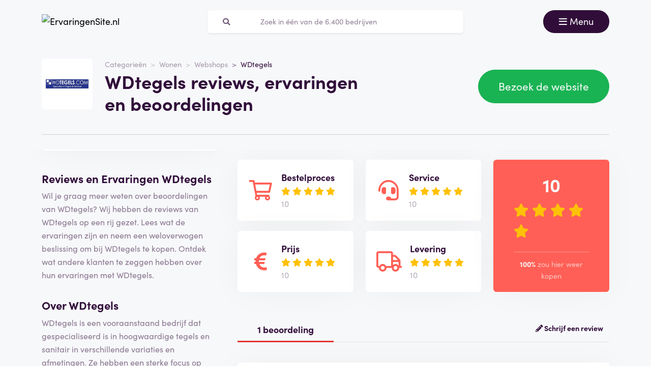

--- FILE ---
content_type: text/html; charset=UTF-8
request_url: https://ervaringensite.nl/wdtegels-reviews
body_size: 9752
content:
<!doctype html>
<html lang="nl-NL">
<head>
<meta charset="utf-8">
<script>(function(w,d,s,l,i){w[l]=w[l]||[];w[l].push({'gtm.start':
new Date().getTime(),event:'gtm.js'});var f=d.getElementsByTagName(s)[0],
j=d.createElement(s),dl=l!='dataLayer'?'&l='+l:'';j.async=true;j.src=
'https://www.googletagmanager.com/gtm.js?id='+i+dl;f.parentNode.insertBefore(j,f);
})(window,document,'script','dataLayer','GTM-55TCXM8');</script>
<meta name="viewport" content="width=device-width, initial-scale=1.0, maximum-scale=5">
<title>WDtegels reviews, ervaringen en beoordelingen januari 2026</title>

<meta name="description" content="Hoe beoordelen klanten WDtegels? Bekijk alle reviews en ervaringen ✅100% onafhankelijk ✅echte klanten ✅betrouwbaar. Bekijk ze hier »"/>

<meta property="og:image" content="https://ervaringensite.nl/img/og-image-ervaringensite-nl.jpg">
<meta property="og:title" content="WDtegels reviews, ervaringen en beoordelingen januari 2026">
<meta property="og:url" content="https://ervaringensite.nl/wdtegels-reviews">
<meta property="og:type" content="website">
<meta property="og:locale" content="nl_NL">
<meta property="og:site_name" content="ErvaringenSite.nl">
<meta property="og:description" content="Hoe beoordelen klanten WDtegels? Bekijk alle reviews en ervaringen ✅100% onafhankelijk ✅echte klanten ✅betrouwbaar. Bekijk ze hier »"/>

<!-- Twitter Meta Tags -->
<meta name="twitter:card" content="summary_large_image">
<meta property="twitter:domain" content="ErvaringenSite.nl">
<meta property="twitter:url" content="https://ervaringensite.nl/wdtegels-reviews">
<meta name="twitter:title" content="WDtegels reviews, ervaringen en beoordelingen januari 2026">

<meta name="twitter:description" content="Hoe beoordelen klanten WDtegels? Bekijk alle reviews en ervaringen ✅100% onafhankelijk ✅echte klanten ✅betrouwbaar. Bekijk ze hier »">
<meta name="twitter:image" content="https://ervaringensite.nl/img/og-image-ervaringensite-nl.jpg">
<link rel="dns-prefetch" href="https://use.typekit.net">
<link rel="dns-prefetch" href="https://wct-1.com">
<link rel="dns-prefetch" href="https://kit.fontawesome.com">
<link rel="dns-prefetch" href="https://ka-p.fontawesome.com">
<link rel="dns-prefetch" href="https://www.google-analytics.com">
<link rel="dns-prefetch" href="https://www.googletagmanager.com">
<link rel="preload" href="https://wct-1.com/wct.js" as="script">
<meta name="robots" content="index,follow"/>

<meta name='ir-site-verification-token' value='-1652266874'>

<link rel="canonical" href="https://ervaringensite.nl/wdtegels-reviews">

<meta name="tradetracker-site-verification" content="c38e06b5f5dda4242685ce78fe1d2052533cb313" />
<meta name="verification" content="3f2581db4ccb098f2d4803b10856dca9" />


<link rel="alternate" href="https://ervaringensite.nl/wdtegels-reviews" hreflang="nl-nl"/>
<link rel="alternate" href="https://reviews.be/wdtegels-reviews" hreflang="nl-be"/>
<link rel="alternate" href="https://ervaringensite.nl/wdtegels-reviews" hreflang="x-default"/>

<meta name="search-route" content="https://ervaringensite.nl/zoeken">
<link rel="apple-touch-icon" sizes="57x57" href="/favicon/apple-icon-57x57.png">
<link rel="apple-touch-icon" sizes="60x60" href="/favicon/apple-icon-60x60.png">
<link rel="apple-touch-icon" sizes="72x72" href="/favicon/apple-icon-72x72.png">
<link rel="apple-touch-icon" sizes="76x76" href="/favicon/apple-icon-76x76.png">
<link rel="apple-touch-icon" sizes="114x114" href="/favicon/apple-icon-114x114.png">
<link rel="apple-touch-icon" sizes="120x120" href="/favicon/apple-icon-120x120.png">
<link rel="apple-touch-icon" sizes="144x144" href="/favicon/apple-icon-144x144.png">
<link rel="apple-touch-icon" sizes="152x152" href="/favicon/apple-icon-152x152.png">
<link rel="apple-touch-icon" sizes="180x180" href="/favicon/apple-icon-180x180.png">
<link rel="icon" type="image/png" sizes="192x192" href="/favicon/android-icon-192x192.png">
<link rel="icon" type="image/png" sizes="32x32" href="/favicon/favicon-32x32.png">
<link rel="icon" type="image/png" sizes="96x96" href="/favicon/favicon-96x96.png">
<link rel="icon" type="image/png" sizes="16x16" href="/favicon/favicon-16x16.png">
<link rel="manifest" href="/favicon/manifest.json">
<meta name="msapplication-TileColor" content="#ffffff">
<meta name="msapplication-TileImage" content="/favicon/ms-icon-144x144.png">
<meta name="theme-color" content="#ffffff">
<script type="application/ld+json">
{
"@context": "https://schema.org",
"@type": "WebSite",
"url": "https://ervaringensite.nl",
"potentialAction": {
"@type": "SearchAction",
"target": {
"@type": "EntryPoint",
"urlTemplate": "https://ervaringensite.nl/zoeken?q={search_term_string}"
},
"query-input": "required name=search_term_string"
}
}
</script>
<link href="https://ervaringensite.nl/css/app.css" rel="stylesheet">
</head>
<body class="header-gray ">
<noscript><iframe src="https://www.googletagmanager.com/ns.html?id=GTM-55TCXM8" height="0" width="0" style="display:none;visibility:hidden"></iframe></noscript>
<nav id="navbar-main" class="navbar navbar-light">
<div class="container">
<div class="d-flex w-100 justify-content-between">
<a class="navbar-brand" href="https://ervaringensite.nl" title="Reviews">
<img src="/img/logo-ervaringensite-nl.svg" alt="ErvaringenSite.nl" class="img-fluid" width="313px" height="40px">
</a>
<form method="GET" action="https://ervaringensite.nl/zoeken" id="nav-main-menu" class="d-none d-lg-block search-form">
<label class="input-group">
<div class="input-group-text"><i class="fa fa-search"></i></div>
<input class="form-control py-1" type="search" name="q" placeholder="Zoek in één van de 6.400 bedrijven" aria-label="Zoeken" value="" autocomplete="off">
</label>
</form>
<div class="btn-group">
<button class="navbar-toggler btn btn-primary" type="button" data-bs-toggle="collapse" data-bs-target="#navbar-full" aria-controls="navbar-full" aria-expanded="false" aria-label="Toggle navigation">
<i class="far fa-bars"></i>
<span class="d-none d-md-inline-block">Menu</span>
</button>
</div>
</div>
<div class="collapse navbar-collapse" id="navbar-full">
<div class="container py-1 vh-100">
<div class="row">
<a class="col p-1 mt-1 pe-2 border-0" href="https://ervaringensite.nl" title="Reviews">
<img loading="lazy" src="/img/logo-light-ervaringensite-nl.svg" alt="ErvaringenSite.nl" class="img-fluid" width="313px" height="40px">
</a>
<div class="col-auto menu-close text-light align-self-center p-1" data-bs-target="#navbar-full" data-bs-toggle="collapse">
Sluiten <i class="fal fa-times"></i>
</div>
</div>
<form id="nav-form-menu" class="search-form my-2" method="GET" action="https://ervaringensite.nl/zoeken">
<label class="input-group">
<button class="input-group-text bg-body-color px-2 px-md-3" type="submit"><i class="fa fa-search"></i></button>
<input class="form-control py-2 px-1 px-md-2 bg-body-color text-light-purple" type="search" name="q" placeholder="Zoek in één van de 6.400 bedrijven" aria-label="Zoeken" autocomplete="off">
</label>
</form>
<ul class="navbar-nav">
<li class="nav-item active">
<a class="nav-link" href="https://ervaringensite.nl">Home</a>
</li>
<li class="nav-item">
<a class="nav-link" href="https://ervaringensite.nl/categorieen">Categorieën</a>
</li>
<li class="nav-item">
<a class="nav-link" href="https://ervaringensite.nl/over-ons">Over ons</a>
</li>
<li class="nav-item">
<a class="nav-link" href="https://ervaringensite.nl/kennisbank">Kennisbank</a>
</li>
<li class="nav-item">
<a class="nav-link" href="https://ervaringensite.nl/blog">Blog</a>
</li>
</ul>
</div>
</div>
</div>
</nav>
<main>

<div class="header header-company">
<div class="container">
<div class="row">
<div class="col-12 col-lg-7 d-flex align-items-center">
<div class="row">
<div class="col-auto">
<img loading="lazy" src="https://cdn.tradetracker.net/nl/campaign_image_square/37745.png"
alt="WDtegels logo"
class="img-company-thumb float-start" width="100px" height="100px">
</div>
<div class="col">
<nav aria-label="breadcrumb">
<ol class="breadcrumb">
<li class="breadcrumb-item"><a href="https://ervaringensite.nl/categorieen">Categorieën</a></li>
<li class="breadcrumb-item"><a href="https://ervaringensite.nl/wonen">Wonen</a></li>
<li class="breadcrumb-item"><a href="https://ervaringensite.nl/webshops">Webshops</a></li>
<li class="breadcrumb-item active" aria-current="page"><span>WDtegels</span></li>
</ol>
</nav>
<script type="application/ld+json">
{
"@context": "http://schema.org",
"@type": "BreadcrumbList",
"itemListElement":
[
{
"@type": "ListItem",
"position": 1,
"item": "https://ervaringensite.nl/categorieen",
"name": "Categorieën"
}, {
"@type": "ListItem",
"position": 2,
"item": "https://ervaringensite.nl/wonen",
"name": "Wonen"
}, {
"@type": "ListItem",
"position": 3,
"item": "https://ervaringensite.nl/webshops",
"name": "Webshops"
}, {
"@type": "ListItem",
"position": 4,
"item": "https://ervaringensite.nl/wdtegels-reviews",
"name": "WDtegels"
} 
]
}
</script>
<h1 class="company-heading mt-1 mt-md-0 mb-2 mb-md-0">WDtegels reviews, ervaringen en beoordelingen</h1>
</div>
</div>
</div>
<div class="col-12 col-lg-5 align-self-center text-md-end">
<span data-route="aHR0cHM6Ly9lcnZhcmluZ2Vuc2l0ZS5ubC9vbWxlaWRlbi81Njc5" class="btn btn-lg btn-success btn-visit-website">Bezoek de website
</span>
</div>
</div>
<div class="col-12 mt-3 d-none d-md-block">
<div class="company-divider"></div>
</div>
</div>
</div>
<div class="header d-block d-md-none header-company-scrolled">
<div class="container">
<div class="row">
<div class="h3 px-1 pb-1" style="font-size: 20px; line-height: 22px;">WDtegels reviews, ervaringen en beoordelingen</div>
<div class="col-12 col-lg-5 my-auto px-1 text-center text-md-end">
<a href="#toevoegen" class="btn btn-outline-primary d-inline-block d-md-none">Beoordeel</a>
<span data-route="aHR0cHM6Ly9lcnZhcmluZ2Vuc2l0ZS5ubC9vbWxlaWRlbi81Njc5" class="btn btn-success btn-visit-website">Bezoek de website</span>
<a href="#toevoegen" class="btn btn-outline-primary d-none d-md-inline-block">Schrijf een beoordeling</a>
<button id="menu-scrolled" class="navbar-toggler nav-link-login d-none d-md-inline-block" type="button"
data-bs-toggle="collapse" data-bs-target="#navbar-full" aria-controls="navbar-full"
aria-expanded="false" aria-label="Toggle navigation">
<i class="fa fa-bars"></i> Menu
</button>
</div>
</div>
</div>
</div>
<div class="bg-gray">
<span id="companyId" class="d-none">5679</span>
<section class="container mt-0 mt-md-2 mb-3">
<div class="row g-1 g-md-3">
<div class="col-12 col-lg-5 col-xl-4">
<div class="position-sticky fixed-top d-none d-md-block bg-white p-2 mb-3 sticky-scroller">
<div class="row pb-2 d-flex align-items-center">
<div class="col-md-4">
<img loading="lazy" src="https://cdn.tradetracker.net/nl/campaign_image_square/37745.png" alt="WDtegels logo"
class="img-company-thumb" width="110px" height="110px">
</div>
<div class="col-md-8">
<div class="cat-wrapper pb-1">
<div class="comp-cat">Website</div>
<b class="comp-website-detail">
<span class="btn-visit-website text-primary"
data-route="aHR0cHM6Ly9lcnZhcmluZ2Vuc2l0ZS5ubC9vbWxlaWRlbi81Njc5">wdtegels.com
</span>
</b>
</div>
<div class="cat-wrapper">
<div class="comp-cat">Categorie</div>
<a href="https://ervaringensite.nl/wonen" class="comp-cat-detail text-primary"><b>Wonen</b></a>
</div>
</div>
</div>
<div class="row g-1">
<div class="col-md-6">
<span data-route="aHR0cHM6Ly9lcnZhcmluZ2Vuc2l0ZS5ubC9vbWxlaWRlbi81Njc5"
class="w-100 p-1 btn btn-success btn-sm btn-visit-website">Bezoek de website</span>
</div>
<div class="col">
<a href="#toevoegen"
class="w-100 btn btn-sm btn-outline-primary p-1 d-none d-md-inline-block">Schrijf een beoordeling</a>
</div>
</div>
</div>
<div class="d-none d-md-block">
<div class="card-company-description">
<div class="card-body p-0" id="company-description-desktop">
<h2>Reviews en Ervaringen WDtegels</h2> 
<p>Wil je graag meer weten over beoordelingen van WDtegels? Wij hebben de reviews van WDtegels op een rij gezet. Lees wat de ervaringen zijn en neem een weloverwogen beslissing om bij WDtegels te kopen. Ontdek wat andere klanten te zeggen hebben over hun ervaringen met WDtegels.</p> 
<h2>Over WDtegels</h2> 
<p>WDtegels is een vooraanstaand bedrijf dat gespecialiseerd is in hoogwaardige tegels en sanitair in verschillende variaties en afmetingen. Ze hebben een sterke focus op kwaliteit, service en klanttevredenheid. Met meer dan 25 jaar ervaring in de tegel- en sanitairbranche hebben ze een solide reputatie opgebouwd en blijven ze zich inzetten voor persoonlijk contact met hun klanten.</p> 
<h2>Waarom kiezen voor WDtegels</h2> 
<p>WDtegels biedt een uitgebreid assortiment van A-kwaliteit tegels en sanitair tegen zeer concurrerende prijzen. Hun toewijding aan persoonlijk contact zorgt ervoor dat klanten na aankoop altijd benaderd worden om bezorgmomenten af te stemmen en eventuele speciale wensen te vervullen. Ze bieden ook flexibele betaalmogelijkheden om klanten met vertrouwen te laten bestellen.</p> 
<h2>Is WDtegels <a href="https://www.encyclo.nl/begrip/betrouwbaarheid" target="_blank">betrouwbaar</a>?</h2> 
<p>WDtegels is een betrouwbaar bedrijf met meer dan 25 jaar ervaring in de branche. Hoewel er geen specifieke keurmerken of prijzen worden vermeld, getuigt hun reputatie en toewijding aan klanttevredenheid van hun integriteit. Ze hebben een bewezen staat van dienst in het leveren van kwaliteitsproducten en het voldoen aan de behoeften van hun klanten.</p> 
<h2>Klantenservice en <a href="https://www.degeschillencommissie.nl/" target="_blank">klachten</a></h2> 
<p>WDtegels streeft naar een hoogwaardige <a href="https://www.kvk.nl/advies-en-informatie/bedrijf-starten/een-webshop-starten/een-webwinkel-starten/" target="_blank">klantenservice</a>. Na aankoop nemen ze contact op met klanten om ervoor te zorgen dat hun bestellingen soepel verlopen. Hoewel er geen specifieke informatie wordt gegeven over een klachtenafdeling, is het duidelijk dat WDtegels zich inzet voor het oplossen van eventuele problemen en het waarborgen van klanttevredenheid.</p> 
<h2>Wil jij ook beoordelen?</h2> 
<p>Heb je onlangs producten van WDtegels gekocht? Deel je ervaring en beoordeling om anderen te helpen bij hun beslissing. Jouw feedback kan van onschatbare waarde zijn voor toekomstige klanten die op zoek zijn naar hoogwaardige tegels en sanitair. Laat je stem horen en deel je ervaring met WDtegels!</p>

<span data-route="aHR0cHM6Ly9lcnZhcmluZ2Vuc2l0ZS5ubC9vbWxlaWRlbi81Njc5" class="btn-visit-website" style="cursor: pointer;">
<img src="/img/companies/screenshots/5679.jpg"
alt="Reviews over WDtegels" class="img-fluid rounded shadow-lg border"
title="Bezoek de website" data-bs-toggle="tooltip"
loading="lazy">
</span>
</div>
</div>


<span class="h4 mt-3">Gerelateerde bedrijven</span>
<a href="https://ervaringensite.nl/deurengigant-reviews" class="card card-company-small company-thumbs mb-2">
<div class="card-body p-1">
<div class="row g-0 align-items-center">
<div class="col-auto">
<img loading="lazy" src="https://ervaringensite.nl/img/companies/icons/deurengigant.png" alt="Deurengigant logo" class="img-company-thumb me-2" width="100px" height="100px">
</div>
<div class="col">
Deurengigant
<div class="text-muted">
<i class="fal fa-comment-alt"></i>
15 beoordelingen
</div>
<div>
<div class="stars">
<span class="stars-block">
<i class="fa fa-star star-active "></i>
<i class="fa fa-star star-active "></i>
<i class="fa fa-star star-active "></i>
<i class="fa fa-star "></i>
<i class="fa fa-star "></i>
</span>
<span class="stars-score">
6,2
</span>
</div>
</div>
</div>
</div>
</div>
</a>
<a href="https://ervaringensite.nl/gereedschapspecialist-reviews" class="card card-company-small company-thumbs mb-2">
<div class="card-body p-1">
<div class="row g-0 align-items-center">
<div class="col-auto">
<img loading="lazy" src="https://reviews.be/img/companies/icons/gereedschapspecialist.png" alt="Gereedschapspecialist.nl logo" class="img-company-thumb me-2" width="100px" height="100px">
</div>
<div class="col">
Gereedschapspecialist.nl
<div class="text-muted">
<i class="fal fa-comment-alt"></i>
0 beoordelingen
</div>
<div>
<div class="stars">
<span class="stars-block">
<i class="fa fa-star star-active "></i>
<i class="fa fa-star star-active "></i>
<i class="fa fa-star star-active "></i>
<i class="fa fa-star star-active "></i>
<i class="fa fa-star star-active "></i>
</span>
<span class="stars-score">
10
</span>
</div>
</div>
</div>
</div>
</div>
</a>
<a href="https://ervaringensite.nl/allo-allo-reviews" class="card card-company-small company-thumbs mb-2">
<div class="card-body p-1">
<div class="row g-0 align-items-center">
<div class="col-auto">
<img loading="lazy" src="https://ervaringensite.nl/img/companies/icons/1647940192-allo-allo.png" alt="ALLO ALLO logo" class="img-company-thumb me-2" width="100px" height="100px">
</div>
<div class="col">
ALLO ALLO
<div class="text-muted">
<i class="fal fa-comment-alt"></i>
9 beoordelingen
</div>
<div>
<div class="stars">
<span class="stars-block">
<i class="fa fa-star star-active "></i>
<i class="fa fa-star star-active "></i>
<i class="fa fa-star "></i>
<i class="fa fa-star "></i>
<i class="fa fa-star "></i>
</span>
<span class="stars-score">
4,4
</span>
</div>
</div>
</div>
</div>
</div>
</a>

<div class="text-center mb-3">
<a href="https://ervaringensite.nl/wonen" class="btn btn-secondary">Bekijk alles uit deze categorie</a>
</div>

<span class="h4 mt-3">Gerelateerde blogartikelen</span>
<div class="card-body bg-white rounded mb-2">
<a class="blog-large" href="https://ervaringensite.nl/blog/verlicht-je-ruimte-met-slimme-led-oplossingen">
<img loading="lazy" src="https://ervaringensite.nl/storage/img/blogs/blog-501.jpg?v=1748440537" alt="Verlicht je ruimte met slimme LED oplossingen" class="me-0 me-md-1 rounded w-100" style="object-fit: cover; height: 150px;">

<span class="fw-bold mt-1 h3">Verlicht je ruimte met slimme LED oplossingen</span>
<span class="text-secondary fw-bold">Lees meer <i class="fa fa-arrow-right"></i></span>
</a>
</div>
<div class="card-body bg-white rounded mb-2">
<a class="blog-large" href="https://ervaringensite.nl/blog/ontdek-de-kracht-van-specialistische-accus-online">
<img loading="lazy" src="https://ervaringensite.nl/storage/img/blogs/blog-499.jpg?v=1746695282" alt="Ontdek de kracht van specialistische accu&#039;s online" class="me-0 me-md-1 rounded w-100" style="object-fit: cover; height: 150px;">

<span class="fw-bold mt-1 h3">Ontdek de kracht van specialistische accu's online</span>
<span class="text-secondary fw-bold">Lees meer <i class="fa fa-arrow-right"></i></span>
</a>
</div>
<div class="card-body bg-white rounded mb-2">
<a class="blog-large" href="https://ervaringensite.nl/blog/top-tips-voor-het-vinden-van-betrouwbare-productbeoordelingen">
<img loading="lazy" src="https://ervaringensite.nl/storage/img/blogs/blog-480.jpg?v=1729858988" alt="Top Tips voor het Vinden van Betrouwbare Productbeoordelingen" class="me-0 me-md-1 rounded w-100" style="object-fit: cover; height: 150px;">

<span class="fw-bold mt-1 h3">Top Tips voor het Vinden van Betrouwbare Productbeoordelingen</span>
<span class="text-secondary fw-bold">Lees meer <i class="fa fa-arrow-right"></i></span>
</a>
</div>
</div>
</div>
<div class="col-12 col-lg-7 col-xl-8">
<div class="row">
<div class="col-md-4 order-1 mt-1 mt-md-0 col-12">
<form
class="card-body bg-white rounded star-subratings p-md-2 p-1 mb-1 mb-md-2 company-rating-shadow"
action="" method="GET">
<button class="btn d-flex align-items-center remove-btn-border p-0" name="option"
value="rating_order">
<div class="review-icon float-start"><i class="far fa-shopping-cart"></i></div>
<div class="text-start">
<div class="review-icon-title">Bestelproces</div>
<div class="stars">
<span class="stars-block">
<i class="fa fa-star star-active "></i>
<i class="fa fa-star star-active "></i>
<i class="fa fa-star star-active "></i>
<i class="fa fa-star star-active "></i>
<i class="fa fa-star star-active "></i>
</span>
<span class="stars-score">
10
</span>
</div>
</div>
</button>
</form>
<form class="card-body bg-white rounded star-subratings p-md-2 p-1 company-rating-shadow"
action="" method="GET">
<button class="btn d-flex align-items-center remove-btn-border p-0" name="option"
value="rating_price">
<div class="review-icon float-start"><i class="fas fa-euro-sign"></i></div>
<div class="text-start">
<div class="review-icon-title">Prijs</div>
<div class="stars">
<span class="stars-block">
<i class="fa fa-star star-active "></i>
<i class="fa fa-star star-active "></i>
<i class="fa fa-star star-active "></i>
<i class="fa fa-star star-active "></i>
<i class="fa fa-star star-active "></i>
</span>
<span class="stars-score">
10
</span>
</div>
</div>
</button>
</form>
</div>
<div class="col-md-4 order-2 mt-1 mt-md-0">
<form
class="card-body bg-white rounded star-subratings p-md-2 p-1 mb-1 mb-md-2 company-rating-shadow"
action="" method="GET">
<button class="btn d-flex align-items-center remove-btn-border p-0" name="option"
value="rating_service">
<div class="review-icon float-start"><i class="fas fa-headset"></i></div>
<div class="text-start">
<div class="review-icon-title">Service</div>
<div class="stars">
<span class="stars-block">
<i class="fa fa-star star-active "></i>
<i class="fa fa-star star-active "></i>
<i class="fa fa-star star-active "></i>
<i class="fa fa-star star-active "></i>
<i class="fa fa-star star-active "></i>
</span>
<span class="stars-score">
10
</span>
</div>
</div>
</button>
</form>
<form class="card-body bg-white rounded star-subratings p-md-2 p-1 company-rating-shadow"
action="" method="GET">
<button class="btn d-flex align-items-center remove-btn-border p-0" name="option"
value="rating_delivery">
<div class="review-icon float-start"><i class="far fa-truck"></i></div>
<div class="text-start">
<div class="review-icon-title">Levering</div>
<div class="stars">
<span class="stars-block">
<i class="fa fa-star star-active "></i>
<i class="fa fa-star star-active "></i>
<i class="fa fa-star star-active "></i>
<i class="fa fa-star star-active "></i>
<i class="fa fa-star star-active "></i>
</span>
<span class="stars-score">
10
</span>
</div>
</div>
</button>
</form>
</div>
<div class="col-md-4 order-0 order-md-3 mt-2 mt-md-0">
<div class="company-score card-header bg-secondary text-light rounded p-1 p-md-2 px-md-3 company-rating-shadow"
style="z-index: 0">
<div class="stars">
<span class="stars-block">
<i class="fa fa-star star-active "></i>
<i class="fa fa-star star-active "></i>
<i class="fa fa-star star-active "></i>
<i class="fa fa-star star-active "></i>
<i class="fa fa-star star-active "></i>
</span>
<span class="stars-score">
10
</span>
</div>
<div class="total-buyagain-percentage text-center mt-2 mt-md-0">
<span
class="percentage">100%</span> <span>zou hier weer kopen</span>
</div>
</div>
</div>
</div>
<div class="row pt-3 pt-md-4 pb-2 justify-content-between">
<div class="col-md-3 col-6 text-primary text-center border-bottom-red">
1 beoordeling
</div>
<div class="col-md-9 col-6 text-end border-bottom-gray">
<a href="#toevoegen" class="fw-bold"><i class="fas fa-pencil-alt"></i>
Schrijf een review
</a>
</div>
</div>
<div class="card card-review mt-2" id="review-expert">
<div class="card-body">
<div class="row">
<div class="col-md">
<div class="h3">
<span class="review-name">Ervaringen met WDtegels</span>
<span class="text-success h5">
<i class="fa fa-check-circle" data-bs-toggle="tooltip" data-bs-placement="top" title="Beoordeling is geverifieerd"></i>
</span>
</div>
</div>
</div>
<p class="review-description-full">

WDtegels is geverifieerd door ons expert team.
De webshop WDtegels bestaat al jaren en staat bekend als een betrouwbare partij om zaken mee te doen.
Daarnaast is WDtegels lid van de kamer van koophandel en is hun website beveiligd met een SSL certificaat (groen slotje).
Dit SSL certificaat geeft aan dat het via de online betaalmethodes veilig is om te bestellen via WDtegels.
Ze bieden de grootste betaalmethodes van Nederland aan op hun webshop.
<br><br>
De reputatie van wdtegels.com is positief te noemen.
Het Nederlandse bedrijf is namelijk ook al een lange tijd actief op het internet.
Je kunt zelf ook meehelpen andere gebruikers een goede keus te maken bij hun aankopen.
Dit kun je doen door een review achter te laten op deze pagina.
<br><br>
Wij raden het aan om eerst even op de website van wdtegels.com te kijken voor actuele openingstijden.
Hier kun je ook hun uitgebreide assortiment bekijken.

</p>
<div class="row">
<div class="post-review-date d-block d-md-inline-block col">
<span style="float:left;">Geplaatst op: 21-09-2023</span>
</div>
<div class="post-review-name d-block d-md-inline-block col">
<span style="float:right;">Geschreven door: ErvaringenSite.nl</span>
</div>
</div>
<hr>
<div class="row justify-content-between align-items-center review-score">
<div class="col-auto">
<div class="stars">
<div class="stars-box" style="background-size: auto 100%;">
<div class="stars-fill" style="width: 100%; background-size: auto 100%;"></div>
</div>
<span class="stars-score text-gray">
10 / 10
</span>
</div>
</div>
<div class="col-auto mt-1 mt-md-0">
<span class="review-order-score pe-2" data-bs-toggle="tooltip" data-bs-placement="top" title="Bestelproces">
<i class="far fa-shopping-cart text-secondary" aria-hidden="true"></i> 5/5
</span>
<span class="review-service-score pe-2" data-bs-toggle="tooltip" data-bs-placement="top" title="Service">
<i class="fas fa-headset text-secondary" aria-hidden="true"></i> 5/5
</span>
<span class="review-price-score pe-2" data-bs-toggle="tooltip" data-bs-placement="top" title="Prijs">
<i class="fas fa-euro-sign text-secondary" aria-hidden="true"></i> 5/5
</span>
<span class="review-delivery-score pe-2" data-bs-toggle="tooltip" data-bs-placement="top" title="Levering">
<i class="far fa-truck text-secondary" aria-hidden="true"></i> 5/5
</span>
</div>
<div class="col-auto mt-1 mt-md-0 review-buyagain">
<b class="text-success">
<i class="far fa-file-certificate"></i>
Expert review
</b>
</div>
</div>
</div>
</div>


<hr>
<div id="toevoegen" class="mb-3 mt-0 mt-md-3 add-review add-review-hashtag">
<div class="col-12 col-lg-12">
<span class="h3 card-title fw-bold">Schrijf een review over WDtegels</span>
<hr>
</div>
<form action="https://ervaringensite.nl/wdtegels/toevoegen" method="POST"
onsubmit="disableForm(this)" id="reviewForm">
<input type="hidden" name="_method" value="post"> <div id="my_name_zdDLV3X9DF82Hpky_wrap" style="display: none" aria-hidden="true">
<input id="my_name_zdDLV3X9DF82Hpky"
name="my_name_zdDLV3X9DF82Hpky"
type="text"
value=""
autocomplete="nope"
tabindex="-1">
<input name="valid_from"
type="text"
value="[base64]"
autocomplete="off"
tabindex="-1">
</div>
<div class="row g-3">
<div class="col-md-6">
<div class="row">
<div class="col-md-6">
<div class="my-1">
Bestelproces *<br>
<div class="stars-select h5" data-submit="0">
<input type="text" style="position:absolute;opacity:0;width:0;height:0;" name="rating_order" value="" required min="1" max="5">
<i class="fa fa-star "></i>
<i class="fa fa-star "></i>
<i class="fa fa-star "></i>
<i class="fa fa-star "></i>
<i class="fa fa-star "></i>
<span class="stars-select-amount">0</span>
</div>
/ 10
</div>
<div class="my-1">
Service *<br>
<div class="stars-select h5" data-submit="0">
<input type="text" style="position:absolute;opacity:0;width:0;height:0;" name="rating_service" value="" required min="1" max="5">
<i class="fa fa-star "></i>
<i class="fa fa-star "></i>
<i class="fa fa-star "></i>
<i class="fa fa-star "></i>
<i class="fa fa-star "></i>
<span class="stars-select-amount">0</span>
</div>
/ 10
</div>
</div>
<div class="col-md-6">
<div class="my-1">
Prijs *<br>
<div class="stars-select h5" data-submit="0">
<input type="text" style="position:absolute;opacity:0;width:0;height:0;" name="rating_price" value="" required min="1" max="5">
<i class="fa fa-star "></i>
<i class="fa fa-star "></i>
<i class="fa fa-star "></i>
<i class="fa fa-star "></i>
<i class="fa fa-star "></i>
<span class="stars-select-amount">0</span>
</div>
/ 10
</div>
<div class="my-1">
Levering *<br>
<div class="stars-select h5" data-submit="0">
<input type="text" style="position:absolute;opacity:0;width:0;height:0;" name="rating_delivery" value="" required min="1" max="5">
<i class="fa fa-star "></i>
<i class="fa fa-star "></i>
<i class="fa fa-star "></i>
<i class="fa fa-star "></i>
<i class="fa fa-star "></i>
<span class="stars-select-amount">0</span>
</div>
/ 10
</div>
</div>
</div>
<div class="my-2">
<label for="email">Je e-mailadres (niet zichtbaar op de website)*</label>
<input type="email" id="email" name="email" class="form-control mt-1 " maxlength="255" required>
</div>
<div class="my-2">
<label for="firstname">Anoniem *</label>
<br>
<div class="form-check form-check-inline">
<input class="form-check-input" type="radio" name="anonymous" id="anonymous_yes"
data-anonymous="1" value="Anoniem">
<label class="form-check-label" for="anonymous_yes">
Ja
</label>
</div>
<div class="form-check form-check-inline">
<input class="form-check-input" type="radio" name="anonymous" id="anonymous_no"
data-anonymous="0" value="" checked>
<label class="form-check-label" for="anonymous_no">
Nee
</label>
</div>
<div class="my-2">
<label for="firstname">Je voornaam *</label>
<input type="text" id="firstname" name="firstname" class="form-control mt-1 " maxlength="255" required>
</div>
<div class="mb-0 my-md-2">
<label for="lastname">Je achternaam (niet zichtbaar op de website)</label>
<input type="text" id="lastname" name="lastname" class="form-control mt-1 " maxlength="191">
</div>
</div>
</div>
<div class="col-md-6 mt-0 mt-md-3">
<div class="my-2">
<label for="buy_again">Zou je hier nogmaals kopen? *</label>
<br>
<div class="form-check form-check-inline">
<input class="form-check-input" type="radio" name="buy_again" id="buy_again_yes"
value="yes" checked>
<label class="form-check-label" for="buy_again_yes">Ja</label>
</div>
<div class="form-check form-check-inline">
<input class="form-check-input" type="radio" name="buy_again" id="buy_again_no"
value="no">
<label class="form-check-label" for="buy_again_no">Nee</label>
</div>
<div class="my-2">
<label for="title">Je ervaring in één zin *</label>
<input type="text" id="title" name="title" class="form-control mt-1 " maxlength="255" required>
</div>
<div class="my-2">
<label for="description">Je volledige ervaring *</label>
<textarea id="description" name="description" class="form-control p-1 mt-1 "
rows="10"
placeholder="Beschrijf hier je ervaring met WDtegels. Leg uitgebreid uit wat je ervaring is met dit bedrijf, op een duidelijke en eerlijke manier. Benoem zowel positieve als verbeterpunten. Let tijdens het schrijven op je taalgebruik."
required></textarea>
</div>
</div>
</div>
</div>
<div class="alert alert-warning d-none p-2" id="buy-again-alert"
data-text1="Je beoordeling is vrij hoog! Weet je zeker dat je hier niet nogmaals wilt kopen?"
data-text2="Je beoordeling is vrij laag! Weet je zeker dat je hier nogmaals wilt kopen?">
</div>
<div class="text-end">
<button class="btn btn-secondary" id="submit">Review plaatsen</button>
</div>
</form>
</div>
</div>
</div>
</section>
</div>
<div class="d-md-none d-block container">

<span class="h4 mt-3">Gerelateerde bedrijven</span>
<a href="https://ervaringensite.nl/deurengigant-reviews" class="card card-company-small company-thumbs mb-2">
<div class="card-body p-1">
<div class="row g-0 align-items-center">
<div class="col-auto">
<img loading="lazy" src="https://ervaringensite.nl/img/companies/icons/deurengigant.png" alt="Deurengigant logo" class="img-company-thumb me-2" width="100px" height="100px">
</div>
<div class="col">
Deurengigant
<div class="text-muted">
<i class="fal fa-comment-alt"></i>
15 beoordelingen
</div>
<div>
<div class="stars">
<span class="stars-block">
<i class="fa fa-star star-active "></i>
<i class="fa fa-star star-active "></i>
<i class="fa fa-star star-active "></i>
<i class="fa fa-star "></i>
<i class="fa fa-star "></i>
</span>
<span class="stars-score">
6,2
</span>
</div>
</div>
</div>
</div>
</div>
</a>
<a href="https://ervaringensite.nl/gereedschapspecialist-reviews" class="card card-company-small company-thumbs mb-2">
<div class="card-body p-1">
<div class="row g-0 align-items-center">
<div class="col-auto">
<img loading="lazy" src="https://reviews.be/img/companies/icons/gereedschapspecialist.png" alt="Gereedschapspecialist.nl logo" class="img-company-thumb me-2" width="100px" height="100px">
</div>
<div class="col">
Gereedschapspecialist.nl
<div class="text-muted">
<i class="fal fa-comment-alt"></i>
0 beoordelingen
</div>
<div>
<div class="stars">
<span class="stars-block">
<i class="fa fa-star star-active "></i>
<i class="fa fa-star star-active "></i>
<i class="fa fa-star star-active "></i>
<i class="fa fa-star star-active "></i>
<i class="fa fa-star star-active "></i>
</span>
<span class="stars-score">
10
</span>
</div>
</div>
</div>
</div>
</div>
</a>
<a href="https://ervaringensite.nl/allo-allo-reviews" class="card card-company-small company-thumbs mb-2">
<div class="card-body p-1">
<div class="row g-0 align-items-center">
<div class="col-auto">
<img loading="lazy" src="https://ervaringensite.nl/img/companies/icons/1647940192-allo-allo.png" alt="ALLO ALLO logo" class="img-company-thumb me-2" width="100px" height="100px">
</div>
<div class="col">
ALLO ALLO
<div class="text-muted">
<i class="fal fa-comment-alt"></i>
9 beoordelingen
</div>
<div>
<div class="stars">
<span class="stars-block">
<i class="fa fa-star star-active "></i>
<i class="fa fa-star star-active "></i>
<i class="fa fa-star "></i>
<i class="fa fa-star "></i>
<i class="fa fa-star "></i>
</span>
<span class="stars-score">
4,4
</span>
</div>
</div>
</div>
</div>
</div>
</a>

<div class="text-center mb-3">
<a href="https://ervaringensite.nl/wonen" class="btn btn-secondary">Bekijk alles uit deze categorie</a>
</div>

<span class="h4 mt-3">Gerelateerde blogartikelen</span>
<div class="card-body bg-white rounded mb-2">
<a class="blog-large" href="https://ervaringensite.nl/blog/verlicht-je-ruimte-met-slimme-led-oplossingen">
<img loading="lazy" src="https://ervaringensite.nl/storage/img/blogs/blog-501.jpg?v=1748440537" alt="Verlicht je ruimte met slimme LED oplossingen" class="me-0 me-md-1 rounded w-100" style="object-fit: cover; height: 150px;">

<span class="fw-bold mt-1 h3">Verlicht je ruimte met slimme LED oplossingen</span>
<span class="text-secondary fw-bold">Lees meer <i class="fa fa-arrow-right"></i></span>
</a>
</div>
<div class="card-body bg-white rounded mb-2">
<a class="blog-large" href="https://ervaringensite.nl/blog/ontdek-de-kracht-van-specialistische-accus-online">
<img loading="lazy" src="https://ervaringensite.nl/storage/img/blogs/blog-499.jpg?v=1746695282" alt="Ontdek de kracht van specialistische accu&#039;s online" class="me-0 me-md-1 rounded w-100" style="object-fit: cover; height: 150px;">

<span class="fw-bold mt-1 h3">Ontdek de kracht van specialistische accu's online</span>
<span class="text-secondary fw-bold">Lees meer <i class="fa fa-arrow-right"></i></span>
</a>
</div>
<div class="card-body bg-white rounded mb-2">
<a class="blog-large" href="https://ervaringensite.nl/blog/top-tips-voor-het-vinden-van-betrouwbare-productbeoordelingen">
<img loading="lazy" src="https://ervaringensite.nl/storage/img/blogs/blog-480.jpg?v=1729858988" alt="Top Tips voor het Vinden van Betrouwbare Productbeoordelingen" class="me-0 me-md-1 rounded w-100" style="object-fit: cover; height: 150px;">

<span class="fw-bold mt-1 h3">Top Tips voor het Vinden van Betrouwbare Productbeoordelingen</span>
<span class="text-secondary fw-bold">Lees meer <i class="fa fa-arrow-right"></i></span>
</a>
</div>

<div class="card-company-description bg-gray">
<div class="p-1" id="company-description-mobile">

</div>
</div>
</div>
<section class="container my-3">
<div class="row g-1 g-md-3">
<div class="col-12 col-lg-5 col-xl-4 justify-content-center">
<span class="h4 my-3 fw-bold d-block">Andere gerelateerde bedrijven</span>
<a href="https://ervaringensite.nl/grote-kadoshop-reviews" class="card card-company-small company-thumbs mb-2">
<div class="card-body p-1">
<div class="row g-0 align-items-center">
<div class="col-auto">
<img loading="lazy" src="https://reviews.be/img/companies/icons/grotekadoshop.png" alt="Grote Kadoshop logo" class="img-company-thumb me-2" width="100px" height="100px">
</div>
<div class="col">
Grote Kadoshop
<div class="text-muted">
<i class="fal fa-comment-alt"></i>
1 beoordeling
</div>
<div>
<div class="stars">
<span class="stars-block">
<i class="fa fa-star star-active "></i>
<i class="fa fa-star star-active "></i>
<i class="fa fa-star star-active "></i>
<i class="fa fa-star star-active "></i>
<i class="fa-stack">
<i class="fa fa-star fa-stack-1x"></i>
<i class="fa fa-star-half fa-stack-1x star-active"></i>
</i>
</span>
<span class="stars-score">
9
</span>
</div>
</div>
</div>
</div>
</div>
</a>
<a href="https://ervaringensite.nl/warentuin-reviews" class="card card-company-small company-thumbs mb-2">
<div class="card-body p-1">
<div class="row g-0 align-items-center">
<div class="col-auto">
<img loading="lazy" src="https://ervaringensite.nl/img/companies/icons/warentuin.png" alt="Warentuin logo" class="img-company-thumb me-2" width="100px" height="100px">
</div>
<div class="col">
Warentuin
<div class="text-muted">
<i class="fal fa-comment-alt"></i>
8 beoordelingen
</div>
<div>
<div class="stars">
<span class="stars-block">
<i class="fa fa-star star-active "></i>
<i class="fa fa-star star-active "></i>
<i class="fa fa-star star-active "></i>
<i class="fa fa-star star-active "></i>
<i class="fa fa-star "></i>
</span>
<span class="stars-score">
8
</span>
</div>
</div>
</div>
</div>
</div>
</a>
<a href="https://ervaringensite.nl/bunzlonline-nl-reviews" class="card card-company-small company-thumbs mb-2">
<div class="card-body p-1">
<div class="row g-0 align-items-center">
<div class="col-auto">
<img loading="lazy" src="https://ervaringensite.nl/img/companies/icons/bunzlonline.png" alt="Bunzlonline.nl logo" class="img-company-thumb me-2" width="100px" height="100px">
</div>
<div class="col">
Bunzlonline.nl
<div class="text-muted">
<i class="fal fa-comment-alt"></i>
1 beoordeling
</div>
<div>
<div class="stars">
<span class="stars-block">
<i class="fa fa-star star-active "></i>
<i class="fa fa-star star-active "></i>
<i class="fa fa-star star-active "></i>
<i class="fa fa-star star-active "></i>
<i class="fa-stack">
<i class="fa fa-star fa-stack-1x"></i>
<i class="fa fa-star-half fa-stack-1x star-active"></i>
</i>
</span>
<span class="stars-score">
9
</span>
</div>
</div>
</div>
</div>
</div>
</a>
<a href="https://ervaringensite.nl/verfbestelsite-reviews" class="card card-company-small company-thumbs mb-2">
<div class="card-body p-1">
<div class="row g-0 align-items-center">
<div class="col-auto">
<img loading="lazy" src="https://ervaringensite.nl/img/companies/icons/verfbestelsite.png" alt="Verfbestelsite.nl logo" class="img-company-thumb me-2" width="100px" height="100px">
</div>
<div class="col">
Verfbestelsite.nl
<div class="text-muted">
<i class="fal fa-comment-alt"></i>
2 beoordelingen
</div>
<div>
<div class="stars">
<span class="stars-block">
<i class="fa fa-star star-active "></i>
<i class="fa fa-star star-active "></i>
<i class="fa fa-star star-active "></i>
<i class="fa fa-star star-active "></i>
<i class="fa-stack">
<i class="fa fa-star fa-stack-1x"></i>
<i class="fa fa-star-half fa-stack-1x star-active"></i>
</i>
</span>
<span class="stars-score">
9,3
</span>
</div>
</div>
</div>
</div>
</div>
</a>
<a href="https://ervaringensite.nl/ongediertewinkel-nl-reviews" class="card card-company-small company-thumbs mb-2">
<div class="card-body p-1">
<div class="row g-0 align-items-center">
<div class="col-auto">
<img loading="lazy" src="https://ervaringensite.nl/img/companies/icons/ongediertewinkel-nl.png" alt="Ongediertewinkel.nl logo" class="img-company-thumb me-2" width="100px" height="100px">
</div>
<div class="col">
Ongediertewinkel.nl
<div class="text-muted">
<i class="fal fa-comment-alt"></i>
5 beoordelingen
</div>
<div>
<div class="stars">
<span class="stars-block">
<i class="fa fa-star star-active "></i>
<i class="fa fa-star star-active "></i>
<i class="fa-stack">
<i class="fa fa-star fa-stack-1x"></i>
<i class="fa fa-star-half fa-stack-1x star-active"></i>
</i>
<i class="fa fa-star "></i>
<i class="fa fa-star "></i>
</span>
<span class="stars-score">
5,4
</span>
</div>
</div>
</div>
</div>
</div>
</a>
<a href="https://ervaringensite.nl/mooideurbeslag-nl-reviews" class="card card-company-small company-thumbs mb-2">
<div class="card-body p-1">
<div class="row g-0 align-items-center">
<div class="col-auto">
<img loading="lazy" src="https://ervaringensite.nl/img/companies/icons/mooideurbeslag-nl.png" alt="Mooideurbeslag.nl logo" class="img-company-thumb me-2" width="100px" height="100px">
</div>
<div class="col">
Mooideurbeslag.nl
<div class="text-muted">
<i class="fal fa-comment-alt"></i>
1 beoordeling
</div>
<div>
<div class="stars">
<span class="stars-block">
<i class="fa fa-star star-active "></i>
<i class="fa fa-star star-active "></i>
<i class="fa fa-star star-active "></i>
<i class="fa fa-star star-active "></i>
<i class="fa fa-star "></i>
</span>
<span class="stars-score">
8,5
</span>
</div>
</div>
</div>
</div>
</div>
</a>
<a href="https://ervaringensite.nl/sloterop-nl-reviews" class="card card-company-small company-thumbs mb-2">
<div class="card-body p-1">
<div class="row g-0 align-items-center">
<div class="col-auto">
<img loading="lazy" src="https://ervaringensite.nl/img/companies/icons/sloterop-nl.png" alt="Sloterop.nl logo" class="img-company-thumb me-2" width="100px" height="100px">
</div>
<div class="col">
Sloterop.nl
<div class="text-muted">
<i class="fal fa-comment-alt"></i>
0 beoordelingen
</div>
<div>
<div class="stars">
<span class="stars-block">
<i class="fa fa-star star-active "></i>
<i class="fa fa-star star-active "></i>
<i class="fa fa-star star-active "></i>
<i class="fa fa-star star-active "></i>
<i class="fa fa-star star-active "></i>
</span>
<span class="stars-score">
10
</span>
</div>
</div>
</div>
</div>
</div>
</a>
<a href="https://ervaringensite.nl/pvcvloeren-nl-reviews" class="card card-company-small company-thumbs mb-2">
<div class="card-body p-1">
<div class="row g-0 align-items-center">
<div class="col-auto">
<img loading="lazy" src="https://ervaringensite.nl/img/companies/icons/pvcvloeren-nl.png" alt="PVCvloeren.nl logo" class="img-company-thumb me-2" width="100px" height="100px">
</div>
<div class="col">
PVCvloeren.nl
<div class="text-muted">
<i class="fal fa-comment-alt"></i>
1 beoordeling
</div>
<div>
<div class="stars">
<span class="stars-block">
<i class="fa fa-star star-active "></i>
<i class="fa fa-star star-active "></i>
<i class="fa fa-star star-active "></i>
<i class="fa fa-star star-active "></i>
<i class="fa fa-star star-active "></i>
</span>
<span class="stars-score">
9,5
</span>
</div>
</div>
</div>
</div>
</div>
</a>
<a href="https://ervaringensite.nl/puritylabs-reviews" class="card card-company-small company-thumbs mb-2">
<div class="card-body p-1">
<div class="row g-0 align-items-center">
<div class="col-auto">
<img loading="lazy" src="https://cdn.tradetracker.net/nl/campaign_image_square/37562.png" alt="PurityLabs logo" class="img-company-thumb me-2" width="100px" height="100px">
</div>
<div class="col">
PurityLabs
<div class="text-muted">
<i class="fal fa-comment-alt"></i>
1 beoordeling
</div>
<div>
<div class="stars">
<span class="stars-block">
<i class="fa fa-star star-active "></i>
<i class="fa fa-star star-active "></i>
<i class="fa fa-star star-active "></i>
<i class="fa fa-star star-active "></i>
<i class="fa fa-star star-active "></i>
</span>
<span class="stars-score">
10
</span>
</div>
</div>
</div>
</div>
</div>
</a>

<div class="text-center mb-3">
<a href="https://ervaringensite.nl/wonen" class="btn btn-secondary">Bekijk alles uit deze categorie</a>
</div>
</div>
<div class="col-12 col-lg-7 col-xl-8">
<div id="faq" itemscope="" itemtype="https://schema.org/FAQPage">
<h2 class="h4 my-3 fw-bold">FAQ (Veelgestelde vragen)</h2>
<div itemscope itemprop="mainEntity" itemtype="https://schema.org/Question">
<h3 itemprop="name">Is <span data-route="aHR0cHM6Ly9lcnZhcmluZ2Vuc2l0ZS5ubC9vbWxlaWRlbi81Njc5" class="btn-visit-website">WDtegels</span> een betrouwbaar bedrijf?</h3>
<div itemscope itemprop="acceptedAnswer" itemtype="https://schema.org/Answer">
<p itemprop="text">
Er is <b>1 beoordeling</b> geplaatst over WDtegels.
Gemiddeld hebben zij als cijfer een <b>10</b> gekregen, waarbij <b>100%</b> van de recensenten hebben aangegeven dat ze hier weer zouden kopen.
</p>
</div>
</div>
<div itemscope itemprop="mainEntity" itemtype="https://schema.org/Question">
<h3 itemprop="name">In welke sectoren is <span data-route="aHR0cHM6Ly9lcnZhcmluZ2Vuc2l0ZS5ubC9vbWxlaWRlbi81Njc5" class="btn-visit-website">WDtegels</span> actief?</h3>
<div itemscope itemprop="acceptedAnswer" itemtype="https://schema.org/Answer">
<p itemprop="text">
<span data-route="aHR0cHM6Ly9lcnZhcmluZ2Vuc2l0ZS5ubC9vbWxlaWRlbi81Njc5" class="btn-visit-website">WDtegels</span> is vooral actief in de categorie
<a href="https://ervaringensite.nl/wonen">wonen</a> en daarbinnen gespecialiseerd in de sector(en)
<a href="https://ervaringensite.nl/webshops">webshops</a> en
<a href="https://ervaringensite.nl/huis-en-bouwen">huis en bouwen</a>. </p>
</div>
</div>
<div itemscope itemprop="mainEntity" itemtype="https://schema.org/Question">
<h3 itemprop="name">Ik heb alle reviews goed gelezen. Wat nu?</h3>
<div itemscope itemprop="acceptedAnswer" itemtype="https://schema.org/Answer">
<p itemprop="text">

Heb je een positieve indruk gekregen door de <span data-route="aHR0cHM6Ly9lcnZhcmluZ2Vuc2l0ZS5ubC9vbWxlaWRlbi81Njc5" class="btn-visit-website">WDtegels</span> reviews?
Dan kun je naar de website van <span data-route="aHR0cHM6Ly9lcnZhcmluZ2Vuc2l0ZS5ubC9vbWxlaWRlbi81Njc5" class="btn-visit-website">WDtegels</span> gaan en je bestelling plaatsen.
Zo niet, zoek dan hier verder naar een ander bedrijf.
We verzamelen <a href="https://ervaringensite.nl">reviews</a> van alle grote bedrijven in Nederland en België.

</p>
</div>
</div>
</div>
<span class="h4 my-3 fw-bold d-block">Alle subcategorieën uit deze categorie</span>
<div class="row">
<div class="col-6 col-lg-3 mb-2">
<a class="related-category" href="https://ervaringensite.nl/witgoed">
Witgoed
</a>
</div>
<div class="col-6 col-lg-3 mb-2">
<a class="related-category" href="https://ervaringensite.nl/tuin">
Tuin
</a>
</div>
<div class="col-6 col-lg-3 mb-2">
<a class="related-category" href="https://ervaringensite.nl/slaapcomfort">
Slaapcomfort
</a>
</div>
<div class="col-6 col-lg-3 mb-2">
<a class="related-category" href="https://ervaringensite.nl/huishouden">
Huishouden
</a>
</div>
<div class="col-6 col-lg-3 mb-2">
<a class="related-category" href="https://ervaringensite.nl/koken-tafelen">
Koken &amp; tafelen
</a>
</div>
<div class="col-6 col-lg-3 mb-2">
<a class="related-category" href="https://ervaringensite.nl/meubels">
Meubels
</a>
</div>
<div class="col-6 col-lg-3 mb-2">
<a class="related-category" href="https://ervaringensite.nl/sanitair">
Sanitair
</a>
</div>
<div class="col-6 col-lg-3 mb-2">
<a class="related-category" href="https://ervaringensite.nl/woonaccessoires">
Woonaccessoires
</a>
</div>
<div class="col-6 col-lg-3 mb-2">
<a class="related-category" href="https://ervaringensite.nl/verlichting">
Verlichting
</a>
</div>
<div class="col-6 col-lg-3 mb-2">
<a class="related-category" href="https://ervaringensite.nl/smarthome">
Smarthome
</a>
</div>
<div class="col-6 col-lg-3 mb-2">
<a class="related-category" href="https://ervaringensite.nl/kunst">
Kunst
</a>
</div>
<div class="col-6 col-lg-3 mb-2">
<a class="related-category" href="https://ervaringensite.nl/dagaanbiedingen">
Dagaanbiedingen
</a>
</div>
<div class="col-6 col-lg-3 mb-2">
<a class="related-category" href="https://ervaringensite.nl/elektronica">
Elektronica
</a>
</div>
<div class="col-6 col-lg-3 mb-2">
<a class="related-category" href="https://ervaringensite.nl/boeken-en-magazines">
Boeken en magazines
</a>
</div>
<div class="col-6 col-lg-3 mb-2">
<a class="related-category" href="https://ervaringensite.nl/baby">
Baby
</a>
</div>
<div class="col-6 col-lg-3 mb-2">
<a class="related-category" href="https://ervaringensite.nl/drukwerk">
Drukwerk
</a>
</div>
<div class="col-6 col-lg-3 mb-2">
<a class="related-category" href="https://ervaringensite.nl/juweliers">
Juweliers
</a>
</div>
<div class="col-6 col-lg-3 mb-2">
<a class="related-category" href="https://ervaringensite.nl/dierenwinkels">
Dierenwinkels
</a>
</div>
<div class="col-6 col-lg-3 mb-2">
<a class="related-category" href="https://ervaringensite.nl/fietsen">
Fietsen
</a>
</div>
<div class="col-6 col-lg-3 mb-2">
<a class="related-category" href="https://ervaringensite.nl/sport-fitness">
Sport &amp; fitness
</a>
</div>
<div class="col-6 col-lg-3 mb-2">
<a class="related-category" href="https://ervaringensite.nl/verzorging-gezondheid">
Verzorging &amp; gezondheid
</a>
</div>
<div class="col-6 col-lg-3 mb-2">
<a class="related-category" href="https://ervaringensite.nl/kinderen">
Kinderen
</a>
</div>
<div class="col-6 col-lg-3 mb-2">
<a class="related-category" href="https://ervaringensite.nl/outdoor">
Outdoor
</a>
</div>
<div class="col-6 col-lg-3 mb-2">
<a class="related-category" href="https://ervaringensite.nl/huis-en-bouwen">
Huis en bouwen
</a>
</div>
<div class="col-6 col-lg-3 mb-2">
<a class="related-category" href="https://ervaringensite.nl/fotografie">
Fotografie
</a>
</div>
<div class="col-6 col-lg-3 mb-2">
<a class="related-category" href="https://ervaringensite.nl/gereedschap">
Gereedschap
</a>
</div>
<div class="col-6 col-lg-3 mb-2">
<a class="related-category" href="https://ervaringensite.nl/hobby">
Hobby
</a>
</div>
<div class="col-6 col-lg-3 mb-2">
<a class="related-category" href="https://ervaringensite.nl/seksshops-en-erotische-shops">
Seksshops en erotische shops
</a>
</div>
<div class="col-6 col-lg-3 mb-2">
<a class="related-category" href="https://ervaringensite.nl/computer">
Computer
</a>
</div>
<div class="col-6 col-lg-3 mb-2">
<a class="related-category" href="https://ervaringensite.nl/cadeaus">
Cadeaus
</a>
</div>
<div class="col-6 col-lg-3 mb-2">
<a class="related-category" href="https://ervaringensite.nl/speelgoed">
Speelgoed
</a>
</div>
<div class="col-6 col-lg-3 mb-2">
<a class="related-category" href="https://ervaringensite.nl/kantoor">
Kantoor
</a>
</div>
<div class="col-6 col-lg-3 mb-2">
<a class="related-category" href="https://ervaringensite.nl/bloemen-en-planten">
Bloemen en planten
</a>
</div>
<div class="col-6 col-lg-3 mb-2">
<a class="related-category" href="https://ervaringensite.nl/feesten-verkleden-en-carnaval">
Feesten, verkleden en carnaval
</a>
</div>
<div class="col-6 col-lg-3 mb-2">
<a class="related-category" href="https://ervaringensite.nl/voordeelshops">
Voordeelshops
</a>
</div>
<div class="col-6 col-lg-3 mb-2">
<a class="related-category" href="https://ervaringensite.nl/luxury">
Luxury
</a>
</div>
<div class="col-6 col-lg-3 mb-2">
<a class="related-category" href="https://ervaringensite.nl/e-smoking">
E-smoking
</a>
</div>
<div class="col-6 col-lg-3 mb-2">
<a class="related-category" href="https://ervaringensite.nl/bloemisten">
Bloemisten
</a>
</div>
<div class="col-6 col-lg-3 mb-2">
<a class="related-category" href="https://ervaringensite.nl/fotoboeken">
Fotoboeken
</a>
</div>
<div class="col-6 col-lg-3 mb-2">
<a class="related-category" href="https://ervaringensite.nl/lingerie">
Lingerie &amp; ondergoed
</a>
</div>
<div class="col-6 col-lg-3 mb-2">
<a class="related-category" href="https://ervaringensite.nl/telefoon-accessoires">
Telefoon accessoires
</a>
</div>
<div class="col-6 col-lg-3 mb-2">
<a class="related-category" href="https://ervaringensite.nl/muziek">
Muziek
</a>
</div>
<div class="col-6 col-lg-3 mb-2">
<a class="related-category" href="https://ervaringensite.nl/koopjes">
Koopjes
</a>
</div>
<div class="col-6 col-lg-3 mb-2">
<a class="related-category" href="https://ervaringensite.nl/2e-hands">
2e hands
</a>
</div>
<div class="col-6 col-lg-3 mb-2">
<a class="related-category" href="https://ervaringensite.nl/spellen">
Spellen
</a>
</div>
<div class="col-6 col-lg-3 mb-2">
<a class="related-category" href="https://ervaringensite.nl/bedrijfskleding">
Bedrijfskleding
</a>
</div>
<div class="col-6 col-lg-3 mb-2">
<a class="related-category" href="https://ervaringensite.nl/warenhuizen">
Warenhuizen
</a>
</div>
<div class="col-6 col-lg-3 mb-2">
<a class="related-category" href="https://ervaringensite.nl/brillen-en-lenzen">
Brillen en lenzen
</a>
</div>
<div class="col-6 col-lg-3 mb-2">
<a class="related-category" href="https://ervaringensite.nl/entertainment">
Entertainment
</a>
</div>
</div>
</div>
</div>
</section>


<div id="modal-company-popup" class="modal fade" tabindex="-1" data-bs-backdrop="static" data-bs-keyboard="false">
<button type="button" class="btn-close" data-bs-dismiss="modal" aria-label="Close"></button>
<div class="modal-dialog modal-dialog-centered">
<div class="modal-content">
<div class="modal-body text-center">
<div data-route="aHR0cHM6Ly9lcnZhcmluZ2Vuc2l0ZS5ubC9vbWxlaWRlbi81Njc5" class="btn-visit-website">
<span class="h5">Meer van WDtegels bekijken</span>
<br>
<img loading="lazy" src="https://cdn.tradetracker.net/nl/campaign_image_square/37745.png" alt="WDtegels logo"
class="img-company-thumb" width="150px" height="150px">
</div>
</div>
<div class="modal-footer justify-content-center">
<span data-route="aHR0cHM6Ly9lcnZhcmluZ2Vuc2l0ZS5ubC9vbWxlaWRlbi81Njc5"
class="btn btn-success btn-lg btn-visit-website d-none d-md-block">Bekijken en ga naar WDtegels</span>
<span data-route="aHR0cHM6Ly9lcnZhcmluZ2Vuc2l0ZS5ubC9vbWxlaWRlbi81Njc5"
class="btn btn-success btn-lg btn-visit-website d-block d-md-none">Bekijken</span>
</div>
</div>
</div>
</div>
</main>
<footer>
<div class="container">
<div class="row">
<div class="col-12 col-xl-3 col-xxl-4 mt-0">
<a href="https://ervaringensite.nl"><img loading="lazy" src="/img/logo-ervaringensite-nl.svg" alt="ErvaringenSite.nl" class="img-fluid" width="320px" height="41px"></a>
</div>
<div class="col-12 col-md-6 col-lg-3 pt-3 pt-md-0">
<div class="h4">ErvaringenSite.nl</div>
<ul class="nav flex-column">
<li class="nav-item">
<a class="nav-link" href="https://ervaringensite.nl/over-ons">Over ons</a>
</li>
<li class="nav-item">
<a class="nav-link" href="https://ervaringensite.nl/contact">Contact</a>
</li>
<li class="nav-item">
<a class="nav-link" href="https://ervaringensite.nl/kennisbank">Kennisbank</a>
</li>
<li class="nav-item">
<a class="nav-link" href="https://ervaringensite.nl/blog">Blog</a>
</li>
<li class="nav-item">
<a class="nav-link" href="https://ervaringensite.nl/sitemap">Sitemap</a>
</li>
</ul>
</div>
<div class="col-12 col-md-3 col-lg pt-3 pt-md-0">
<div class="h4">Gebruikers</div>
<ul class="nav flex-column">
<li class="nav-item">
<a class="nav-link" href="https://ervaringensite.nl/zoeken">Beoordeling plaatsen</a>
</li>
<li class="nav-item">
<a class="nav-link" href="https://ervaringensite.nl/zakelijk/aanvragen">Samenwerking aanvragen</a>
</li>
<li class="nav-item">
<a class="nav-link" href="https://ervaringensite.nl/widget">Widget maken</a>
</li>
</ul>
</div>
<div class="col-12 col-md-3 col-lg pt-3 pt-md-0">
<div class="h4">Social media</div>
<div class="social-footer">
<a target="_blank" rel="noopener noreferrer nofollow" href="https://www.facebook.com/Ervaringensite" aria-label="Facebook"><i class="fab fa-facebook-square"></i></a>
<a target="_blank" rel="noopener noreferrer nofollow" href="https://twitter.com/Ervaringensite" aria-label="Twitter"><i class="fab fa-twitter-square"></i></a>
<a target="_blank" rel="noopener noreferrer nofollow" href="https://www.instagram.com/ervaringensite.nl/" aria-label="Instagram"><i class="fab fa-instagram-square"></i></a>
</div>
</div>

</div>
<p id="copyright">
&copy; 2026 ErvaringenSite.nl
|
<a href="https://ervaringensite.nl/disclaimer">Disclaimer</a>
|
<a href="https://ervaringensite.nl/privacy-policy">Privacy policy</a>
</p>
</div>
</footer>
<script>
window.translations = {"general":{"search":"Zoeken","results_count":"12345 resultaten","reviews_count":"12345 beoordelingen","reviews_count_single":"1 beoordeling"}} </script>
<script src="https://ervaringensite.nl/js/app.js" defer></script>
<script src="https://kit.fontawesome.com/67fa9882d2.js" crossorigin="anonymous" async></script>
<script type="text/javascript">
(function(w, c, t, u) {
w._wct = w._wct || {}; w._wct = u;
var s = c.createElement(t);
s.type = 'text/javascript'; s.async = true; s.src = 'https://wct-1.com/wct.js';
var r = c.getElementsByTagName(t)[0];
r.parentNode.insertBefore(s, r);
}(window, document, 'script', {
'uid' : 'cVaViC',
'google_tracking_id' : 'UA-189815008-1'
}));
</script>
<script type="text/javascript">
window._mfq = window._mfq || [];
(function() {
var mf = document.createElement("script");
mf.type = "text/javascript"; mf.defer = true;
mf.src = "//cdn.mouseflow.com/projects/40a9c832-f4a0-41c6-8b3a-e79475638e25.js";
document.getElementsByTagName("head")[0].appendChild(mf);
})();
</script>

<script>
document.querySelectorAll('[id^="review-"]').forEach(review => {
var comment = review.querySelector('.comments');
if (comment) {
const firstComment = comment.querySelector('div:first-child');
if (firstComment) {
let totalHeight = firstComment.offsetHeight;
totalHeight += parseInt(window.getComputedStyle(firstComment).getPropertyValue('margin-top')) * 1.5;
comment.style.height = totalHeight + 'px';
}
}
});
function toggleComments(button)
{
var comments = button.parentElement.querySelector('.comments');
if (comments.style.height == 'auto') {
comments.style.height = comments.dataset.height;
button.innerHTML = '<i class="fa fa-plus"></i> Nog 6 reacties lezen';
} else {
comments.dataset.height = comments.style.height;
comments.style.height = 'auto';
button.innerHTML = '<i class="fa fa-minus"></i> Reacties verbergen';
}
}
</script>
</body>
</html>
